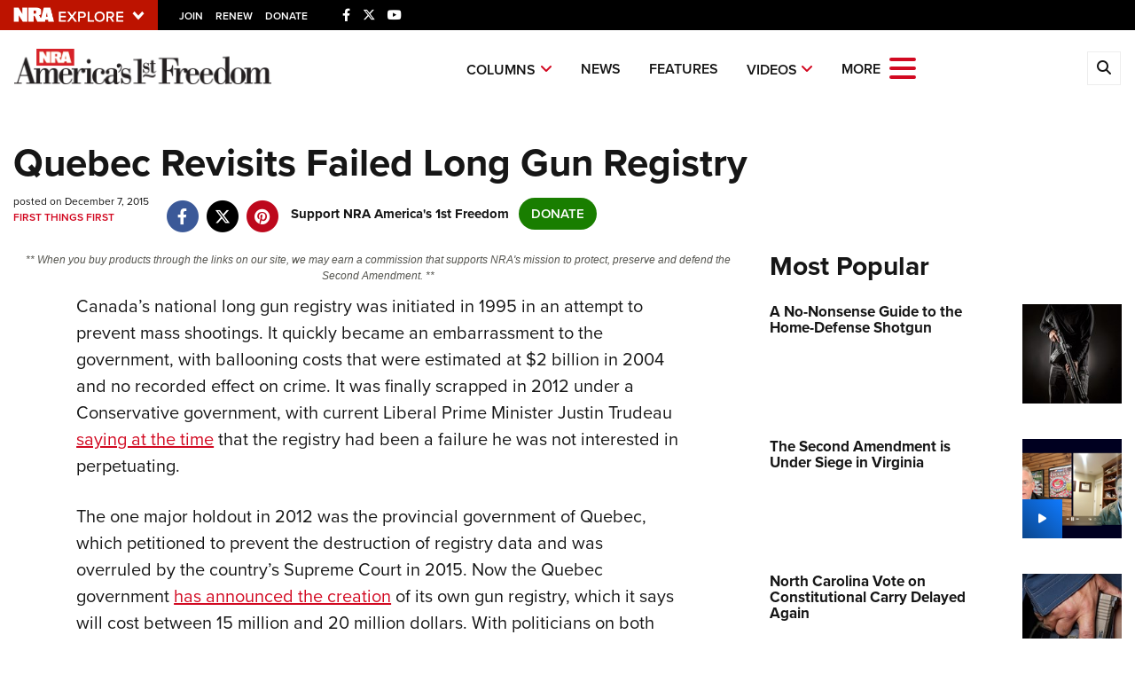

--- FILE ---
content_type: text/html; charset=utf-8
request_url: https://www.google.com/recaptcha/api2/aframe
body_size: 183
content:
<!DOCTYPE HTML><html><head><meta http-equiv="content-type" content="text/html; charset=UTF-8"></head><body><script nonce="uiuaSOKL_mXSVLBnXi60Rw">/** Anti-fraud and anti-abuse applications only. See google.com/recaptcha */ try{var clients={'sodar':'https://pagead2.googlesyndication.com/pagead/sodar?'};window.addEventListener("message",function(a){try{if(a.source===window.parent){var b=JSON.parse(a.data);var c=clients[b['id']];if(c){var d=document.createElement('img');d.src=c+b['params']+'&rc='+(localStorage.getItem("rc::a")?sessionStorage.getItem("rc::b"):"");window.document.body.appendChild(d);sessionStorage.setItem("rc::e",parseInt(sessionStorage.getItem("rc::e")||0)+1);localStorage.setItem("rc::h",'1769083995756');}}}catch(b){}});window.parent.postMessage("_grecaptcha_ready", "*");}catch(b){}</script></body></html>